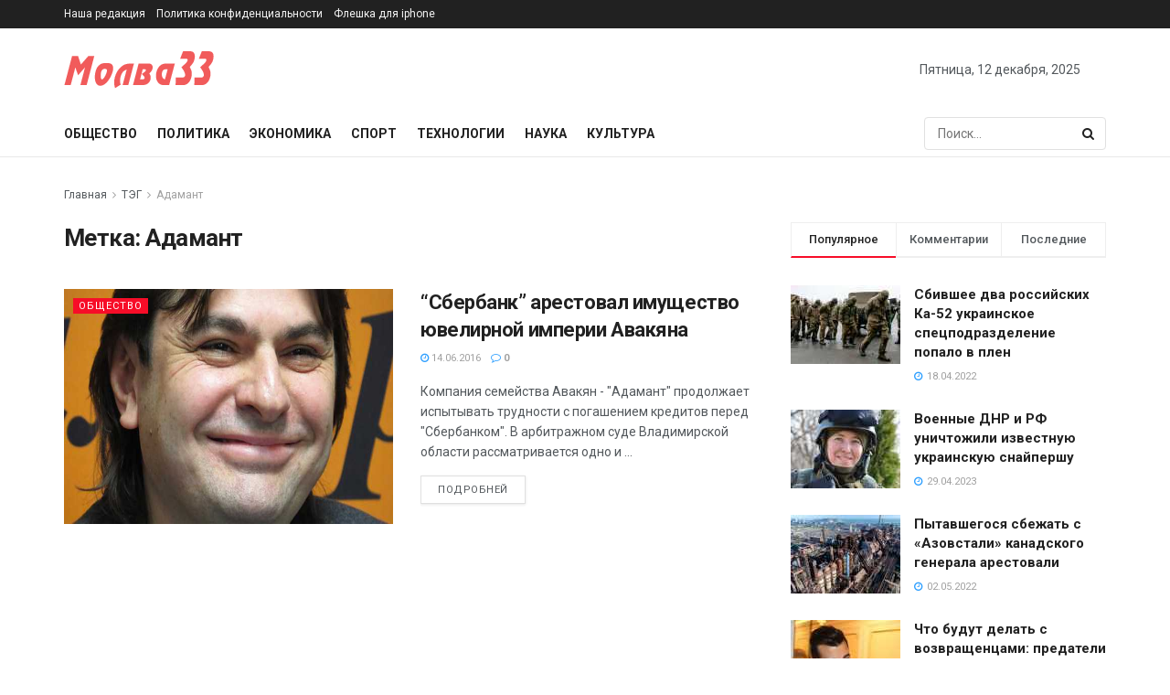

--- FILE ---
content_type: text/html; charset=utf-8
request_url: https://www.google.com/recaptcha/api2/aframe
body_size: 268
content:
<!DOCTYPE HTML><html><head><meta http-equiv="content-type" content="text/html; charset=UTF-8"></head><body><script nonce="Ghe4UXhfXXIcuDAHjtQ7XA">/** Anti-fraud and anti-abuse applications only. See google.com/recaptcha */ try{var clients={'sodar':'https://pagead2.googlesyndication.com/pagead/sodar?'};window.addEventListener("message",function(a){try{if(a.source===window.parent){var b=JSON.parse(a.data);var c=clients[b['id']];if(c){var d=document.createElement('img');d.src=c+b['params']+'&rc='+(localStorage.getItem("rc::a")?sessionStorage.getItem("rc::b"):"");window.document.body.appendChild(d);sessionStorage.setItem("rc::e",parseInt(sessionStorage.getItem("rc::e")||0)+1);localStorage.setItem("rc::h",'1768406068823');}}}catch(b){}});window.parent.postMessage("_grecaptcha_ready", "*");}catch(b){}</script></body></html>